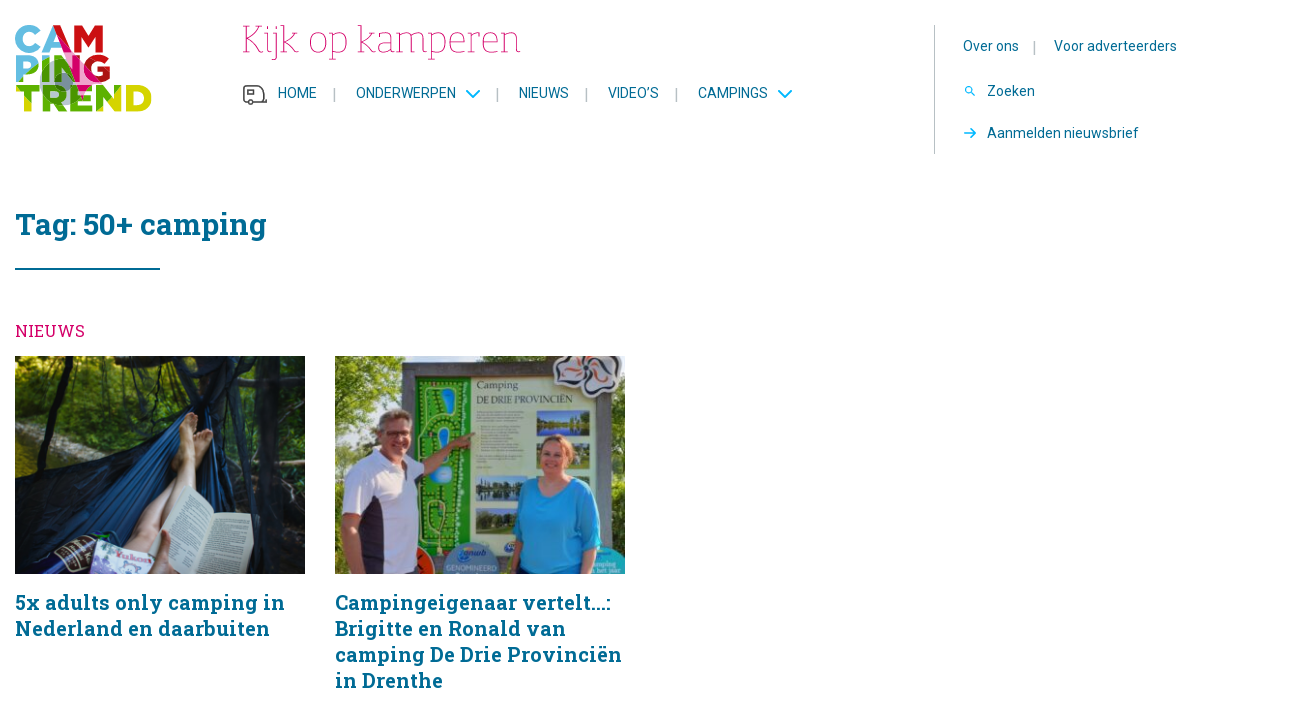

--- FILE ---
content_type: text/html; charset=utf-8
request_url: https://www.google.com/recaptcha/api2/aframe
body_size: 268
content:
<!DOCTYPE HTML><html><head><meta http-equiv="content-type" content="text/html; charset=UTF-8"></head><body><script nonce="BSeZZA4E8QlZRptL7Q1sUg">/** Anti-fraud and anti-abuse applications only. See google.com/recaptcha */ try{var clients={'sodar':'https://pagead2.googlesyndication.com/pagead/sodar?'};window.addEventListener("message",function(a){try{if(a.source===window.parent){var b=JSON.parse(a.data);var c=clients[b['id']];if(c){var d=document.createElement('img');d.src=c+b['params']+'&rc='+(localStorage.getItem("rc::a")?sessionStorage.getItem("rc::b"):"");window.document.body.appendChild(d);sessionStorage.setItem("rc::e",parseInt(sessionStorage.getItem("rc::e")||0)+1);localStorage.setItem("rc::h",'1769984657163');}}}catch(b){}});window.parent.postMessage("_grecaptcha_ready", "*");}catch(b){}</script></body></html>

--- FILE ---
content_type: text/css
request_url: https://www.campingtrend.nl/wp-content/themes/MikanSimonisChild/assets/served-assets/production/sass/app-child.min.css?x17743&ver=1769352869
body_size: 11850
content:
.splide__container{box-sizing:border-box;position:relative}.splide__list{-webkit-backface-visibility:hidden;backface-visibility:hidden;display:flex;height:100%;margin:0!important;padding:0!important;-webkit-transform-style:preserve-3d;transform-style:preserve-3d}.splide.is-initialized:not(.is-active) .splide__list{display:block}.splide__pagination{align-items:center;display:flex;flex-wrap:wrap;justify-content:center;margin:0;pointer-events:none}.splide__pagination li{display:inline-block;line-height:1;list-style-type:none;margin:0;pointer-events:auto}.splide__progress__bar{width:0}.splide{outline:none;position:relative;visibility:hidden}.splide.is-initialized,.splide.is-rendered{visibility:visible}.splide__slide{-webkit-backface-visibility:hidden;backface-visibility:hidden;box-sizing:border-box;flex-shrink:0;list-style-type:none!important;margin:0;outline:none;position:relative}.splide__slide img{vertical-align:bottom}.splide__slider{position:relative}.splide__spinner{-webkit-animation:splide-loading 1s linear infinite;animation:splide-loading 1s linear infinite;border:2px solid #999;border-left-color:transparent;border-radius:50%;bottom:0;display:inline-block;height:20px;left:0;margin:auto;position:absolute;right:0;top:0;width:20px}.splide__track{overflow:hidden;position:relative;z-index:0}@-webkit-keyframes splide-loading{0%{-webkit-transform:rotate(0);transform:rotate(0)}to{-webkit-transform:rotate(1turn);transform:rotate(1turn)}}@keyframes splide-loading{0%{-webkit-transform:rotate(0);transform:rotate(0)}to{-webkit-transform:rotate(1turn);transform:rotate(1turn)}}.splide--draggable>.splide__slider>.splide__track,.splide--draggable>.splide__track{-webkit-user-select:none;-ms-user-select:none;user-select:none}.splide--fade>.splide__slider>.splide__track>.splide__list,.splide--fade>.splide__track>.splide__list{display:block}.splide--fade>.splide__slider>.splide__track>.splide__list>.splide__slide,.splide--fade>.splide__track>.splide__list>.splide__slide{left:0;opacity:0;position:absolute;top:0;z-index:0}.splide--fade>.splide__slider>.splide__track>.splide__list>.splide__slide.is-active,.splide--fade>.splide__track>.splide__list>.splide__slide.is-active{opacity:1;position:relative;z-index:1}.splide--rtl{direction:rtl}.splide--ttb.is-active>.splide__slider>.splide__track>.splide__list,.splide--ttb.is-active>.splide__track>.splide__list{display:block}.splide__arrow{align-items:center;background:#ccc;border:0;border-radius:50%;cursor:pointer;display:flex;height:2em;justify-content:center;opacity:.7;padding:0;position:absolute;top:50%;-webkit-transform:translateY(-50%);transform:translateY(-50%);width:2em;z-index:1}.splide__arrow svg{fill:#000;height:1.2em;width:1.2em}.splide__arrow:hover{opacity:.9}.splide__arrow:focus{outline:none}.splide__arrow--prev{left:1em}.splide__arrow--prev svg{-webkit-transform:scaleX(-1);transform:scaleX(-1)}.splide__arrow--next{right:1em}.splide__pagination{bottom:.5em;left:0;padding:0 1em;position:absolute;right:0;z-index:1}.splide__pagination__page{background:#ccc;border:0;border-radius:50%;display:inline-block;height:8px;margin:3px;opacity:.7;padding:0;transition:-webkit-transform .2s linear;transition:transform .2s linear;transition:transform .2s linear,-webkit-transform .2s linear;width:8px}.splide__pagination__page.is-active{background:#fff;-webkit-transform:scale(1.4);transform:scale(1.4)}.splide__pagination__page:hover{cursor:pointer;opacity:.9}.splide__pagination__page:focus{outline:none}.splide__progress__bar{background:#ccc;height:3px}.splide--nav>.splide__slider>.splide__track>.splide__list>.splide__slide,.splide--nav>.splide__track>.splide__list>.splide__slide{border:3px solid transparent;cursor:pointer}.splide--nav>.splide__slider>.splide__track>.splide__list>.splide__slide.is-active,.splide--nav>.splide__track>.splide__list>.splide__slide.is-active{border:3px solid #000}.splide--nav>.splide__slider>.splide__track>.splide__list>.splide__slide:focus,.splide--nav>.splide__track>.splide__list>.splide__slide:focus{outline:none}.splide--rtl>.splide__arrows .splide__arrow--prev,.splide--rtl>.splide__slider>.splide__track>.splide__arrows .splide__arrow--prev,.splide--rtl>.splide__track>.splide__arrows .splide__arrow--prev{left:auto;right:1em}.splide--rtl>.splide__arrows .splide__arrow--prev svg,.splide--rtl>.splide__slider>.splide__track>.splide__arrows .splide__arrow--prev svg,.splide--rtl>.splide__track>.splide__arrows .splide__arrow--prev svg{-webkit-transform:scaleX(1);transform:scaleX(1)}.splide--rtl>.splide__arrows .splide__arrow--next,.splide--rtl>.splide__slider>.splide__track>.splide__arrows .splide__arrow--next,.splide--rtl>.splide__track>.splide__arrows .splide__arrow--next{left:1em;right:auto}.splide--rtl>.splide__arrows .splide__arrow--next svg,.splide--rtl>.splide__slider>.splide__track>.splide__arrows .splide__arrow--next svg,.splide--rtl>.splide__track>.splide__arrows .splide__arrow--next svg{-webkit-transform:scaleX(-1);transform:scaleX(-1)}.splide--ttb>.splide__arrows .splide__arrow,.splide--ttb>.splide__slider>.splide__track>.splide__arrows .splide__arrow,.splide--ttb>.splide__track>.splide__arrows .splide__arrow{left:50%;-webkit-transform:translate(-50%);transform:translate(-50%)}.splide--ttb>.splide__arrows .splide__arrow--prev,.splide--ttb>.splide__slider>.splide__track>.splide__arrows .splide__arrow--prev,.splide--ttb>.splide__track>.splide__arrows .splide__arrow--prev{top:1em}.splide--ttb>.splide__arrows .splide__arrow--prev svg,.splide--ttb>.splide__slider>.splide__track>.splide__arrows .splide__arrow--prev svg,.splide--ttb>.splide__track>.splide__arrows .splide__arrow--prev svg{-webkit-transform:rotate(-90deg);transform:rotate(-90deg)}.splide--ttb>.splide__arrows .splide__arrow--next,.splide--ttb>.splide__slider>.splide__track>.splide__arrows .splide__arrow--next,.splide--ttb>.splide__track>.splide__arrows .splide__arrow--next{bottom:1em;top:auto}.splide--ttb>.splide__arrows .splide__arrow--next svg,.splide--ttb>.splide__slider>.splide__track>.splide__arrows .splide__arrow--next svg,.splide--ttb>.splide__track>.splide__arrows .splide__arrow--next svg{-webkit-transform:rotate(90deg);transform:rotate(90deg)}.splide--ttb>.splide__pagination,.splide--ttb>.splide__slider>.splide__pagination{bottom:0;display:flex;flex-direction:column;left:auto;padding:1em 0;right:.5em;top:0}html{scroll-behavior:smooth}.container{max-width:1300px}.building-block{padding:25px 0}.image-copyright{background:rgba(0,0,0,.2901960784313726);bottom:0;color:#fff;font-size:13px;padding:5px 10px;position:absolute;right:0;width:auto}body{color:#404040;font-family:Roboto,sans-serif}body .content-area ol,body .content-area ul{float:left;width:100%}body .content-area ol li,body .content-area ul li{margin-bottom:5px}body .content-area ol li a,body .content-area ul li a{border:0;color:#006b95;text-decoration:underline;transition:.4s}body .content-area ol li a:hover,body .content-area ul li a:hover{text-decoration:none}body .product-category-content ol,body .product-category-content ul{float:left;width:100%}.image-copyright,figcaption{display:none}.flexible_content .image-copyright{display:block}[class^=container] .row .column-1-5{width:calc(20% - 30px)}.hidden{border:0;clip:rect(1px,1px,1px,1px);clip-path:inset(0 0 99.9% 99.9%);height:1px;overflow:hidden;padding:0;position:absolute;width:1px}h1{font-size:40px;margin:25px 0}h2.h1{text-transform:unset}h1.page-title{color:#006b95;font-size:30px;font-weight:700;margin:25px 0}.title-bar{background-color:#006b95;height:2px;margin-bottom:25px;width:145px}h2{color:#d40069;float:left;font-size:16px;font-weight:400;margin-bottom:15px;text-transform:uppercase;width:100%}h1,h2,h3,h4,h5{font-family:Roboto Slab,serif}main#main.fixed{margin-top:142px}.mobile-menu-fixed{display:none;height:100%;position:fixed;width:100%;z-index:99998}.mobile-menu-fixed .mobile-menu-cover{background:#fff;float:left;height:100%;overflow:scroll;width:100%}.mobile-menu-fixed .mobile-menu-cover span.close{background:#f5f7f8;border-bottom:2px solid #e6e9ea;border-right:1px solid #e6e9ea;cursor:pointer;display:block;float:left;height:45px;position:relative;width:45px}.mobile-menu-fixed .mobile-menu-cover span.close svg{height:23px;left:12px;position:absolute;top:12px;width:23px}.mobile-menu-fixed .mobile-menu-cover span.close svg path{fill:#00b8ff}.mobile-menu-fixed .mobile-menu-cover span.heading{background:#f5f7f8;border-bottom:2px solid #e6e9ea;float:left;font-size:19px;font-weight:700;margin-bottom:0;padding:9px 15px;width:calc(100% - 45px)}.mobile-menu-fixed ul{margin:0;padding:0}.mobile-menu-fixed ul li{float:left;list-style:none;width:100%}.mobile-menu-fixed ul li.menu-item-has-children>a:after{content:"\f054";float:right;font-family:Font Awesome\ 5 Free,sans-serif;font-weight:900;padding:3px 0}.mobile-menu-fixed ul li a{border-bottom:1px solid #e6e9ea;color:#404040;float:left;font-size:14px;padding:10px;width:100%}.mobile-menu-fixed ul li ul.sub-menu{display:none}.mobile-menu-fixed ul li ul.sub-menu li a{padding-left:25px}header#header{background:#fff;padding:25px 0;z-index:10}header#header .header-cover-mobile{display:none}header#header span.cart-contents-count{background:#367400;border-radius:100%;color:#fff;margin-left:5px;padding:1px 6px}header#header.fixed{box-shadow:0 0 1px 0 #000;position:fixed}header#header.fixed .payoff,header#header.fixed ul#menu-top-menu{display:none}header#header.fixed .logo img{max-height:50px}header#header.fixed .menu{margin-top:5px}header#header .logo img{max-height:90px;width:auto}header#header .payoff{max-width:280px}header#header .menu{margin-top:15px}header#header .menu ul{margin:0;padding:0}header#header .menu ul li{display:inline-block;list-style:none;vertical-align:top}header#header .menu ul li.home a:before{background-image:url(../../../general-assets/images/icon-caravan.svg);background-repeat:no-repeat;background-size:contain;content:" ";display:inline-block;float:left;height:20px;margin-right:10px;width:25px}header#header .menu ul li a{color:#006b95;float:left;font-size:14px;padding:10px;text-transform:uppercase}header#header .menu ul li a:hover{color:#404040}header#header .menu ul li .separator{color:#b7c0c4;float:left;line-height:1.3;margin:10px 5px}header#header .menu ul li.current-menu-item a,header#header .menu ul li.current-menu-parent a{color:#404040}header#header .menu ul li:first-child a{padding-left:0}header#header .menu ul li:last-child .separator{display:none}header#header .menu ul li ul.sub-menu{display:none}header#header .menu ul li.menu-item-has-children{transition:.4s}header#header .menu ul li.menu-item-has-children>a{transition:.4s}header#header .menu ul li.menu-item-has-children>a:after{background-color:#00b8ff;content:" ";float:right;height:18px;margin-left:10px;-webkit-mask-image:url(../../../general-assets/images/icon-arrow-down.svg);mask-image:url(../../../general-assets/images/icon-arrow-down.svg);-webkit-mask-position:center;mask-position:center;-webkit-mask-repeat:no-repeat;mask-repeat:no-repeat;-webkit-mask-size:contain;mask-size:contain;padding:0 7px}header#header .menu ul li.menu-item-has-children:hover>a{background:#367400;border-radius:5px 5px 0 0;color:#fff}header#header .menu ul li.menu-item-has-children:hover>a:after{background-color:#d5d400;-webkit-transform:rotate(180deg);transform:rotate(180deg)}header#header .menu ul li.menu-item-has-children:hover>ul.sub-menu{background:#367400;border-radius:0 0 5px 5px;display:block;min-width:145.13px;padding-bottom:5px;position:absolute;top:38px}header#header .menu ul li.menu-item-has-children:hover>ul.sub-menu li{display:block}header#header .menu ul li.menu-item-has-children:hover>ul.sub-menu li span.separator{display:none}header#header .menu ul li.menu-item-has-children:hover>ul.sub-menu li a{color:#fff;padding:10px;text-transform:none;transition:.4s;width:100%}header#header .menu ul li.menu-item-has-children:hover>ul.sub-menu li a:hover{background:#fff;color:#367400}header#header .menu ul li.menu-item-has-children:hover>ul.sub-menu li.current-menu-item a{background:#fff;color:#367400}header#header .menu-cover{border-left:1px solid #b7c0c4;padding-left:15px}header#header .menu-cover ul{margin:0;padding:0}header#header .menu-cover ul li{display:inline-block;list-style:none;vertical-align:top}header#header .menu-cover ul li.search a:before{background-color:#00b8ff;content:" ";display:inline-block;margin-right:10px;-webkit-mask-image:url(../../../general-assets/images/icon-search.svg);mask-image:url(../../../general-assets/images/icon-search.svg);-webkit-mask-position:center;mask-position:center;-webkit-mask-repeat:no-repeat;mask-repeat:no-repeat;-webkit-mask-size:contain;mask-size:contain;padding:5px 7px}header#header .menu-cover ul li.cta a:before{background-color:#00b8ff;content:" ";display:inline-block;margin-right:10px;-webkit-mask-image:url(../../../general-assets/images/icon-arrow.svg);mask-image:url(../../../general-assets/images/icon-arrow.svg);-webkit-mask-position:center;mask-position:center;-webkit-mask-repeat:no-repeat;mask-repeat:no-repeat;-webkit-mask-size:contain;mask-size:contain;padding:5px 7px}header#header .menu-cover ul li a{color:#006b95;float:left;font-size:14px;padding:13px}header#header .menu-cover ul li a:hover{color:#404040}header#header .menu-cover ul li .separator{color:#b7c0c4;float:left;margin:13px 0}header#header .menu-cover ul li.current-menu-item a{color:#404040}header#header .menu-cover ul li:last-child .separator{display:none}@media only screen and (max-width:1275px){header#header.fixed{padding:15px 0}header#header.fixed .logo img{max-height:65px}header#header.fixed [class^=container] .row .column-12-4{width:calc(33.33333% - 30px)}header#header.fixed .header-cover{display:none}header#header.fixed .logo img{float:unset;margin:0 auto}header#header.fixed .header-cover-mobile{display:block}header#header.fixed .header-cover-mobile a.hamburger-box,header#header.fixed .header-cover-mobile a.search-box{border:1px solid #e6e9ea;border-radius:5px;float:left;max-width:150px;padding:8px 10px;width:100%}header#header.fixed .header-cover-mobile a.hamburger-box span,header#header.fixed .header-cover-mobile a.search-box span{color:#006b95;float:left;font-size:14px;margin-top:3px;text-align:center;text-transform:uppercase;width:100%}header#header.fixed .header-cover-mobile a.hamburger-box .hamburger-cover{float:unset;height:25px;margin:0 auto;text-align:center;width:20px}header#header.fixed .header-cover-mobile a.hamburger-box .hamburger-cover .hamburger-inner,header#header.fixed .header-cover-mobile a.hamburger-box .hamburger-cover .hamburger-inner:after,header#header.fixed .header-cover-mobile a.hamburger-box .hamburger-cover .hamburger-inner:before{background-color:#00b8ff;content:" ";height:2px;position:absolute;width:100%}header#header.fixed .header-cover-mobile a.hamburger-box .hamburger-cover .hamburger-inner{height:2px;margin-top:12px}header#header.fixed .header-cover-mobile a.hamburger-box .hamburger-cover .hamburger-inner:after,header#header.fixed .header-cover-mobile a.hamburger-box .hamburger-cover .hamburger-inner:before{content:"";display:block}header#header.fixed .header-cover-mobile a.hamburger-box .hamburger-cover .hamburger-inner:after{bottom:-6px}header#header.fixed .header-cover-mobile a.hamburger-box .hamburger-cover .hamburger-inner:before{bottom:6px}header#header.fixed .header-cover-mobile a.search-box{float:right}header#header.fixed .header-cover-mobile a.search-box:before{background-image:url(../../../general-assets/images/icon-search.svg);background-position:50%;background-repeat:no-repeat;background-size:contain;content:" ";display:inline-block;float:unset;margin:2px auto 3px;padding:10px 0;text-align:center;vertical-align:top;width:100%}main#main.fixed{margin-top:95px}}footer#footer .footer-top .content-cover{padding:30px 0}footer#footer .footer-top .content-cover .logo-cover{float:unset;margin:0 auto;max-width:150px}footer#footer .footer-top .content-cover .menu-area{width:25%}footer#footer .footer-top .content-cover .menu-area ul{display:inline-block;margin:0;padding:0}footer#footer .footer-top .content-cover .menu-area ul li{display:inline-block;float:left;list-style:none;margin-bottom:10px;vertical-align:top;width:100%}footer#footer .footer-top .content-cover .menu-area ul li a{color:#006b95;float:left;font-size:14px}footer#footer .footer-top .content-cover .menu-area ul li a:hover{color:#404040}footer#footer .footer-top .content-cover .menu-area ul li.current-menu-item a{color:#404040}footer#footer .footer-top .content-cover h3{color:#d40069;float:left;font-family:Roboto,sans-serif;font-size:12px;font-weight:400;margin-bottom:15px;text-transform:uppercase;width:100%}footer#footer .footer-top a.social-icon{background-size:contain;float:left;height:30px;margin-right:30px;-webkit-mask-position:center;mask-position:center;-webkit-mask-repeat:no-repeat;mask-repeat:no-repeat;padding:0 15px;transition:.4s;vertical-align:top;width:30px}footer#footer .footer-top a.social-icon.facebook{background-color:#006b95;-webkit-mask-image:url(../../../general-assets/images/icon-footer-facebook.svg);mask-image:url(../../../general-assets/images/icon-footer-facebook.svg)}footer#footer .footer-top a.social-icon.twitter{background-color:#00b8ff;-webkit-mask-image:url(../../../general-assets/images/icon-footer-twitter.svg);mask-image:url(../../../general-assets/images/icon-footer-twitter.svg)}footer#footer .footer-top a.social-icon.pinterest{background-color:#367400;-webkit-mask-image:url(../../../general-assets/images/icon-footer-pinterest.svg);mask-image:url(../../../general-assets/images/icon-footer-pinterest.svg)}footer#footer .footer-top a.social-icon.youtube{background-color:#cb1012;-webkit-mask-image:url(../../../general-assets/images/icon-footer-youtube.svg);mask-image:url(../../../general-assets/images/icon-footer-youtube.svg)}footer#footer .footer-top a.social-icon.instagram{background-color:#d40069;-webkit-mask-image:url(../../../general-assets/images/icon-footer-instagram.svg);mask-image:url(../../../general-assets/images/icon-footer-instagram.svg)}footer#footer .footer-top a.social-icon:hover{background-color:#404040}footer#footer .footer-top .call-to-action a.mail{color:#006b95;font-size:19px;font-weight:700;text-transform:uppercase;transition:.4s}footer#footer .footer-top .call-to-action a.mail:before{background-image:url(../../../general-assets/images/icon-footer-mail.svg);background-position:50%;background-repeat:no-repeat;background-size:contain;content:" ";height:30px;margin-right:15px;padding:0 15px;transition:.4s;vertical-align:top;width:30px}footer#footer .footer-top .call-to-action a.mail:hover{color:#404040}footer#footer .footer-bottom{padding:30px 0 60px}footer#footer .footer-bottom .copyright-menu{margin-top:-3px;position:absolute;text-align:center;top:50%;-webkit-transform:translateY(-50%);transform:translateY(-50%)}footer#footer .footer-bottom .copyright-menu ul{background:#fff;display:inline-block;margin:0;padding:0 15px 0 30px}footer#footer .footer-bottom .copyright-menu ul li{display:inline-block;list-style:none;vertical-align:top}footer#footer .footer-bottom .copyright-menu ul li a{color:#006b95;float:left;font-size:14px;padding:10px}footer#footer .footer-bottom .copyright-menu ul li a:hover{color:#404040}footer#footer .footer-bottom .copyright-menu ul li .separator{color:#b7c0c4;float:left;line-height:1.3;margin:10px}footer#footer .footer-bottom .copyright-menu ul li.current-menu-item a{color:#404040}footer#footer .footer-bottom .copyright-menu ul li:last-child .separator{display:none}footer#footer .footer-bottom .copyright-menu .copyright-text{background:#fff;color:#798d95;display:inline-block;float:unset;font-size:14px;margin:10px 0;padding:0 30px 0 15px;width:auto}footer#footer .pop-up-blueprint{display:none}footer#footer .pop-up-blueprint.active{bottom:0;display:block;left:0;position:fixed;right:0;top:0;z-index:11}footer#footer .pop-up-blueprint.active .image-cover{height:100%}footer#footer .pop-up-blueprint.active .image-cover picture{left:50%;max-width:750px;padding:30px;position:absolute;top:50%;-webkit-transform:translate(-50%,-50%);transform:translate(-50%,-50%)}footer#footer .pop-up-blueprint.active .image-cover picture img{margin:0 auto;max-height:750px;max-width:100%;width:auto}footer#footer .pop-up-blueprint.active a.close{background-image:url(../../../general-assets/images/icon-overlay-close.svg);background-position:50%;background-repeat:no-repeat;background-size:contain;content:" ";height:16px;padding:20px;position:absolute;right:50px;top:50px;-webkit-transform:scale(.8);transform:scale(.8);transition:.4s;width:16px}footer#footer .pop-up-blueprint.active a.close:hover{-webkit-transform:scale(1);transform:scale(1)}footer#footer .pop-up-blueprint.active .pop-up-bg{background:#141414;bottom:0;left:0;opacity:.9;position:absolute;right:0;top:0}@media only screen and (max-width:1000px){footer#footer .footer-top .content-cover{padding:30px 0 60px}footer#footer .footer-top .content-cover .column-12-3{width:calc(100% - 30px)}footer#footer .footer-top .content-cover .menu-area{margin-top:30px}}@media only screen and (max-width:768px){footer#footer .footer-top .social-media{margin-top:30px;text-align:center}footer#footer .footer-top .social-media .social-media-cover{display:inline-block;float:unset;width:auto}footer#footer .footer-top .social-media a.social-icon{margin-right:20px}footer#footer .footer-top .call-to-action{margin-top:30px;text-align:center}footer#footer .footer-top .call-to-action a.mail{font-size:14px}footer#footer .footer-top .call-to-action a.mail:before{margin-right:5px}}@media only screen and (max-width:750px){footer#footer .footer-top .content-cover .menu-area{width:50%}footer#footer .footer-top .content-cover .row .column-12-12{display:flex;flex-wrap:wrap}footer#footer .pop-up-blueprint.active a.close{right:20px;top:20px}footer#footer .pop-up-blueprint.active .image-cover picture img{max-height:550px}}@media only screen and (max-width:550px){footer#footer .footer-top .call-to-action a.mail:before{display:none}footer#footer .footer-bottom{padding:30px 0 40px}footer#footer .footer-bottom .copyright-menu ul{background:unset;padding:0}footer#footer .pop-up-blueprint.active .image-cover picture img{max-height:450px}}#CybotCookiebotDialog,#CybotCookiebotDialog div,#CybotCookiebotDialog footer,#CybotCookiebotDialog header,#CybotCookiebotDialog main,#CybotCookiebotDialog section{float:none;width:inherit;vertical-align:baseline}img.CybotExternalLinkArrow{width:auto}#CybotCookiebotDialog.CybotEdge #CybotCookiebotDialogBodyEdgeMoreDetails{width:calc(100% - 2rem)!important}#CybotCookiebotDialog.CybotEdge #CybotCookiebotDialogBodyContent{width:100%}.CybotCookiebotFader.CybotCookiebotDialogActive{background:unset!important}li.CookieCard strong{word-break:break-all}#CookiebotWidget{display:none}.default .CookieDeclaration a{border-bottom:1px solid #242d2a;color:#242d2a;transition:border-color .4s ease-in-out}.default .CookieDeclaration a:hover{border-color:transparent}.default .CookieDeclaration #CookieDeclarationChangeConsent{margin:15px 0}.default .CookieDeclaration .CookieDeclarationType{overflow:hidden}.default .CookieDeclaration table{overflow:scroll;display:block;padding-bottom:25px;margin-bottom:10px;font-size:14px}.default .CookieDeclaration table col:first-child{width:150px!important}.default .CookieDeclaration table col:nth-child(2){width:200px!important}.default .CookieDeclaration table col:nth-child(3){width:auto!important;min-width:500px}.default .CookieDeclaration table col:nth-child(4){width:125px!important}.default .CookieDeclaration table col:nth-child(5){width:125px!important}section{padding:25px 0}section:first-child{background-color:#f5f7f8}.flexible_content section:first-child{background:unset}.default-content.padding{padding:25px 0}.section-first{background-color:#f5f7f8;padding:25px 0}.content-cover.intro{margin-bottom:25px}.content-cover ul{margin:10px 0 0}.content-cover ul li{margin-bottom:10px}.content-cover p{line-height:1.6;margin-bottom:25px}.content-cover p:last-child{margin-bottom:0}.content-cover p a{border:0;color:#006b95;text-decoration:underline;transition:.4s}.content-cover p a:hover{text-decoration:none}@media only screen and (max-width:1000px){section.recent-home{padding-top:0}section.recent-home [class^=container] .row .column-12-5,section.recent-home [class^=container] .row .column-12-7{width:calc(100% - 30px)}section.recent-home [class^=container] .row .column-12-7{margin:0;width:100%}section.recent-home [class^=container] .row .column-12-7 h2{display:none}section.recent-home .recent{margin-bottom:30px}section.recent-home .recent article.news h1,section.recent-home .recent article.news h2.h1{font-size:20px}section.recent-home .recent article.news .content{padding:15px}}@media only screen and (max-width:500px){section.recent-home .most-read article.news picture{width:80px}section.recent-home .most-read article.news .content{padding-left:15px;width:calc(100% - 80px)}}section.cta{margin:25px 0;padding:60px 0}section.cta:after,section.cta:before{bottom:0;content:" ";left:0;-webkit-mask-image:url(../../../general-assets/images/cta-bg.svg);mask-image:url(../../../general-assets/images/cta-bg.svg);-webkit-mask-position:right;mask-position:right;-webkit-mask-repeat:no-repeat;mask-repeat:no-repeat;-webkit-mask-size:cover;mask-size:cover;min-width:calc(50% - 500px);position:absolute;top:0}section.cta:after{left:unset;-webkit-mask-position:left;mask-position:left;right:0}section.cta.no-margin{margin:0}section.cta.green{background-color:#367400}section.cta.green:after,section.cta.green:before{background-color:#d5d400}section.cta.green .button-cover a.button{background-color:#00b8ff;border-color:#00b8ff}section.cta.green .button-cover a.button:hover{background-color:#d5d400;border-color:#d5d400;color:#404040}section.cta.pink{background-color:#d40069}section.cta.pink:after,section.cta.pink:before{background-color:#f4b5d0}section.cta.pink .button-cover a.button{background-color:#006b95;border-color:#006b95}section.cta.pink .button-cover a.button:hover{background-color:#f4b5d0;border-color:#f4b5d0;color:#404040}section.cta.blue{background-color:#006b95}section.cta.blue:after,section.cta.blue:before{background-color:#5ec5ed}section.cta.blue .button-cover a.button{background-color:#d40069;border-color:#d40069}section.cta.blue .button-cover a.button:hover{background-color:#5ec5ed;border-color:#5ec5ed;color:#404040}section.cta .cta-cover{float:unset;margin:0 auto;max-width:65%}section.cta .cta-cover h2{color:#fff;font-size:26px;font-weight:700;text-align:center}section.cta .cta-cover p{color:#fff;line-height:2;text-align:center}section.cta .cta-cover .button-cover a.button{color:#fff;font-size:15px;font-weight:700;margin-top:25px;text-transform:uppercase}section.cta .cta-cover .button-cover a.button:before{content:unset}@media only screen and (max-width:650px){section.cta .cta-cover{max-width:unset}}.most-read-sidebar article.news{display:flex}article.news{margin-bottom:30px;vertical-align:top;position:relative}article.news:hover h2.h1{color:#00b8ff}article.news:hover .border{width:50%!important}article.news:hover .play-button:before{border:5px solid #fff}article.news a.link-cover{position:absolute;inset:0;font-size:0;text-indent:-999rem;overflow:hidden;white-space:nowrap;z-index:1}article.news h2.h1{color:#006b95;font-size:20px;font-weight:700;margin:15px 0;transition:.4s}article.news .border{height:2px;margin-bottom:15px;transition:.4s}article.news span.link{color:#fff;float:right;transition:.4s}article.news span.link:before{background-color:#d5d400;content:" ";display:inline-block;height:16px;margin-right:10px;-webkit-mask-image:url(../../../general-assets/images/icon-arrow.svg);mask-image:url(../../../general-assets/images/icon-arrow.svg);-webkit-mask-position:center;mask-position:center;-webkit-mask-repeat:no-repeat;mask-repeat:no-repeat;-webkit-mask-size:contain;mask-size:contain;padding:0 8px;transition:.4s;width:16px}article.news .play-button{display:inline-block;left:50%;margin:0 auto;position:absolute;text-align:center;top:50%;-webkit-transform:translate(-50%,-50%);transform:translate(-50%,-50%);width:auto;z-index:1}article.news .play-button:before{background-color:#fff;background-image:url(../../../general-assets/images/icon-youtube-play.svg);background-position:50%;background-repeat:no-repeat;background-size:contain;border:10px solid #fff;border-radius:100%;content:" ";padding:4px 15px;transition:.4s}article.news a.category{color:#00b8ff;font-size:14px;text-transform:uppercase;transition:.4s}article.news a.category:hover{text-decoration:underline}article.news span.diff{bottom:20px;font-size:14px;font-weight:300;left:20px;position:absolute}article.news.video{background-color:#f5f7f8;transition:.4s}article.news.video:hover{background-color:#d5d400}article.news.video:hover h2.h1{color:#404040}article.news.video .content{margin:0 20px;width:calc(100% - 40px)}.flex-row{margin-top:-15px}.flex-row article.news{margin:15px;padding-bottom:35px;position:relative;width:calc(25% - 30px)}.flex-row article.news .border-cover{bottom:28px;position:absolute}.flex-row article.news .border-cover .border{background-color:#006b95;height:1px;margin-bottom:0;width:75%}.flex-row article.news a.link-cover{position:absolute;inset:0;font-size:0;text-indent:-999rem;overflow:hidden;white-space:nowrap;z-index:1}.flex-row article.news span a.category{bottom:15px;left:0;position:absolute;z-index:2}.link-cover-short{margin:5px 0}.link-cover-short a.article-short{color:#006b95;transition:color .4s ease-in-out}.link-cover-short a.article-short:hover{color:#404040}.subjects article.news h2.h1{font-size:16px}.subjects article.news span a.category{bottom:0}.recent article.news{background-color:#367400;margin:0;transition:.9s}.recent article.news:hover{background-color:#d5d400}.recent article.news:hover a.category,.recent article.news:hover h2.h1{color:#404040}.recent article.news:hover .border{background-color:#404040;width:50%!important}.recent article.news:hover span.link{color:#404040}.recent article.news:hover span.link:before{background-color:#404040;margin-right:5px}.recent article.news h2.h1{color:#fff;font-size:26px;margin-top:0}.recent article.news .border{background-color:#fff;width:145px}.recent article.news .content{padding:25px 30px}.recent article.news a.category{color:#d5d400}.most-read article.news{margin:0 0 15px;display:flex;position:relative}.most-read article.news h2.h1{margin-top:0}.most-read article.news picture{width:195px}.most-read article.news .content{padding-left:20px;width:calc(100% - 195px)}.most-read article.news .border{background-color:#006b95;width:105px}.most-read article.news a.link-cover{position:absolute;inset:0;font-size:0;text-indent:-999rem;overflow:hidden;white-space:nowrap;z-index:1}@media only screen and (max-width:1000px){.flex-row article.news.video{width:calc(50% - 30px)!important}}@media only screen and (max-width:850px){.flex-row .ads-cover,.flex-row article.news{width:calc(33.333% - 30px)!important}}@media only screen and (max-width:780px){.flex-row .ads-cover,.flex-row article.news{width:calc(33.333% - 30px)!important}section.featured-cat [class^=container] .row .column-12-3{width:calc(100% - 30px)}section.featured-cat article.news{display:flex;align-items:center}section.featured-cat article.news h2.h1{font-size:16px;margin:0}section.featured-cat article.news picture{width:80px}section.featured-cat article.news .content{padding-left:15px;width:calc(100% - 80px)}}@media only screen and (max-width:500px){article.news h2.h1{font-size:16px}.flex-row .ads-cover,.flex-row article.news,.flex-row article.news.video{width:calc(100% - 30px)!important}.flex-row article.news.video{background:unset}.flex-row article.news.video h2.h1{margin-bottom:5px}.flex-row article.news.video span.diff{bottom:unset;float:right;left:unset;padding-left:15px;position:relative;width:75%}.flex-row article.news.video .play-button:before{border:5px solid #fff;padding:0 10px}.flex-row article.news.video .content{margin:0;width:75%}.flex-row article.news.video .image-cover{width:25%}.flex-row article.news.video .image-cover .image-cover{width:100%}.flex-row article.news{padding-bottom:0}.flex-row article.news .border-cover{display:none}.flex-row article.news .image-cover{width:80px}.flex-row article.news .content,.flex-row article.news span a.category{padding-left:15px;width:calc(100% - 80px)}.flex-row article.news span a.category{float:right;position:relative}.flex-row article.news h1,.flex-row article.news h2.h1{margin-top:0}article.news a.category{font-size:12px}article.news span.link{display:none}}section.subjects .flex-row article.news{width:calc(16.66667% - 30px)}section.author-single{background:#fff;border-radius:8px;box-shadow:0 0 24px 0 hsla(0,0%,76.5%,.6392156862745098);margin-bottom:10px;margin-top:30px;padding:30px;transition:.4s}section.author-single.small{cursor:pointer}section.author-single.small:hover{background-color:#b7c0c4}section.author-single .image-cover{height:130px;width:130px}section.author-single .image-cover img{border:7px solid #fff;border-radius:100%;box-shadow:-4px 4px 25px -8px #c3c3c3;float:left}section.author-single .content{padding-left:30px;width:calc(100% - 130px)}section.author-single .content h2{color:#006b95;font-size:26px;font-weight:700;margin-bottom:0;text-transform:unset}section.author-single .content small{color:#404040;font-size:14px;font-weight:lighter}section.author-single .content h3{color:#d40069;font-family:Roboto,sans-serif;font-size:16px;font-weight:400;margin-top:30px;text-transform:uppercase}section.author-single .content p{line-height:1.6}section.author-single p.small-content{float:left;font-size:16px;font-style:italic;font-weight:700;margin-top:25px;width:100%}section.author-single a.link-cover{position:absolute;inset:0;font-size:0;text-indent:-999rem;overflow:hidden;white-space:nowrap;z-index:1}@media only screen and (max-width:650px){section.author-single p.small-content{margin-top:0;text-align:center}section.author-single .image-cover{height:auto;width:100%}section.author-single .image-cover picture{float:unset;height:130px;margin:0 auto;width:130px}section.author-single .content{padding:0;width:100%}section.author-single .content h2{text-align:center}section.author-single .content small{float:left;margin-bottom:30px;text-align:center;width:100%}}h1.page-title span.searchword-result{color:#d40069}.single-news .author{padding:25px 0}.single-news .heading-cover .image-copyright{display:inline-block}.single-news .heading-single{padding:25px 0}.single-news .heading-single iframe{height:675px;max-width:100%;width:100%}.single-news .heading-single a.category{border-right:1px solid #b7c0c4;color:#00b8ff;float:left;font-size:14px;margin-bottom:15px;padding:0 15px;text-transform:uppercase;transition:.4s}.single-news .heading-single a.category:first-child{padding-left:0}.single-news .heading-single a.category:last-child{border:0;padding-right:0}.single-news .heading-single a.category:hover{color:#404040}.single-news .heading-single .date-author .author,.single-news .heading-single .date-author time{color:#404040;float:right;width:auto}.single-news .heading-single .date-author time{border-right:1px solid #b7c0c4;padding-right:15px}.single-news .heading-single .date-author time:before{background-color:#404040;content:" ";display:inline-block;margin-right:10px;-webkit-mask-image:url(../../../general-assets/images/icon-calendar.svg);mask-image:url(../../../general-assets/images/icon-calendar.svg);-webkit-mask-position:center;mask-position:center;-webkit-mask-repeat:no-repeat;mask-repeat:no-repeat;-webkit-mask-size:contain;mask-size:contain;padding:8px 7px}.single-news .heading-single .date-author .author{padding:0 0 0 15px}.single-news .heading-single p.intro{color:#404040;font-size:23px;margin-top:50px}.single-news .ctas .button{margin:0 15px 15px 0}.single-news section.read-more a{color:#006b95;font-size:20px}.single-news section.read-more .next.both{width:50%}.single-news section.read-more .next a{float:right;text-align:right}.single-news section.read-more .next a strong{float:right;margin-right:35px}.single-news section.read-more .next a:after{background-color:#00b8ff;content:" ";height:16px;-webkit-mask-image:url(../../../general-assets/images/icon-arrow.svg);mask-image:url(../../../general-assets/images/icon-arrow.svg);-webkit-mask-position:center;mask-position:center;-webkit-mask-repeat:no-repeat;mask-repeat:no-repeat;-webkit-mask-size:contain;mask-size:contain;padding:0 8px;position:absolute;right:0;top:50%;-webkit-transform:translateY(-50%);transform:translateY(-50%);transition:.4s;width:16px}.single-news section.read-more .next a:hover:after{right:5px}.single-news section.read-more .prev.both{width:50%}.single-news section.read-more .prev a{float:left;text-align:left}.single-news section.read-more .prev a strong{float:left;margin-left:35px}.single-news section.read-more .prev a:after{background-color:#00b8ff;content:" ";height:16px;left:0;-webkit-mask-image:url(../../../general-assets/images/icon-arrow.svg);mask-image:url(../../../general-assets/images/icon-arrow.svg);-webkit-mask-position:center;mask-position:center;-webkit-mask-repeat:no-repeat;mask-repeat:no-repeat;-webkit-mask-size:contain;mask-size:contain;padding:0 8px;position:absolute;top:50%;-webkit-transform:translateY(-50%) rotate(180deg);transform:translateY(-50%) rotate(180deg);transition:.4s;width:16px}.single-news section.read-more .prev a:hover:after{left:5px}.single-news .tags-cover{padding:25px 0}.single-news .tags-cover a.tag{border:1px solid #b7c0c4;border-radius:5px;color:#798d95;float:left;margin:0 10px 10px 0;padding:5px 10px;transition:.4s}.single-news .tags-cover a.tag:hover{border-color:#798d95;color:#404040}.single-news section.specifications-cover .specification-cover{background-color:#f5f7f8;border-radius:5px;padding:50px}.single-news section.specifications-cover .specification-cover .content-cover.image{width:calc(100% - 300px)}.single-news section.specifications-cover a.blueprint{background:#fff;border:1px solid #e6e9ea;border-radius:0 5px 5px 0;float:right;margin:-50px -50px -50px 0;padding:50px;width:300px}.single-news section.specifications-cover a.blueprint .b_pop-up{background-image:url(../../../general-assets/images/icon-zoom-diap.svg);background-position:50%;background-repeat:no-repeat;background-size:contain;bottom:15px;content:" ";padding:20px;position:absolute;right:15px;-webkit-transform:scale(.8);transform:scale(.8);transition:.4s;width:auto}.single-news section.specifications-cover a.blueprint:hover .b_pop-up{-webkit-transform:scale(1);transform:scale(1)}.single-news section.specifications-cover h2{color:#404040;margin-bottom:30px;text-align:center}.single-news section.specifications-cover h2 span.pink{color:#d40069;margin-right:10px;padding-right:10px}.single-news section.specifications-cover .specification{margin-bottom:20px}.single-news section.specifications-cover .specification span{float:left;width:calc(50% - 10px)}.single-news section.specifications-cover .specification span.name{margin-right:10px;text-align:right}.single-news section.specifications-cover .specification span.value{font-weight:700;margin-left:10px}.single-news section.camping-specs-cover .specification-cover{background-color:#f5f7f8;border-radius:5px 5px 0 0;padding:50px}.single-news section.camping-specs-cover .specification-cover .content-cover.image{width:calc(100% - 300px)}.single-news section.camping-specs-cover img{border-radius:0 0 5px 5px}.single-news section.camping-specs-cover h2{color:#404040;margin-bottom:30px}.single-news section.camping-specs-cover h2 span.pink{color:#d40069;margin-right:10px;padding-right:10px}.single-news section.camping-specs-cover .specification{margin-bottom:20px}.single-news section.camping-specs-cover .specification span{float:left;width:calc(30% - 10px)}.single-news section.camping-specs-cover .specification span.name{margin-right:10px;text-align:right}.single-news section.camping-specs-cover .specification span.value{font-weight:700;margin-left:10px;width:calc(70% - 10px)}@media only screen and (max-width:1350px){.single-news [class^=container] .row .column-12-9{margin:0;width:100%}.single-news [class^=container] .row .column-12-3{width:calc(100% - 30px)}.single-news .heading-single{padding:0 0 25px}.single-news .heading-single .column-12-12.mobile-full{margin:0;width:100%}.single-news .heading-single iframe{height:500px}}@media only screen and (max-width:768px){.date-author{margin-top:20px;width:auto}.single-news .heading-single p.intro{font-size:20px}.single-news .heading-single iframe{height:425px}}@media only screen and (max-width:700px){.single-news section.camping-specs-cover h2,.single-news section.specifications-cover h2{text-align:left}.single-news section.camping-specs-cover h2 span.pink,.single-news section.specifications-cover h2 span.pink{float:left;margin:0 0 5px;padding:0;width:100%}.single-news section.camping-specs-cover .specification-cover,.single-news section.specifications-cover .specification-cover{padding:0}.single-news section.camping-specs-cover .specification-cover .content-cover,.single-news section.camping-specs-cover .specification-cover .content-cover.image,.single-news section.specifications-cover .specification-cover .content-cover,.single-news section.specifications-cover .specification-cover .content-cover.image{padding:20px 20px 0;width:100%}.single-news section.camping-specs-cover .specification span,.single-news section.camping-specs-cover .specification span.name,.single-news section.camping-specs-cover .specification span.value,.single-news section.specifications-cover .specification span,.single-news section.specifications-cover .specification span.name,.single-news section.specifications-cover .specification span.value{margin:0 0 5px;text-align:left;width:100%}.single-news section.camping-specs-cover a.blueprint,.single-news section.specifications-cover a.blueprint{border-radius:0 0 5px 5px;margin:0;position:relative;width:100%}}@media only screen and (max-width:600px){.splite-product-gallery #thumbnail-slider li:before{height:30px;width:30px}.ctas .button-cover a.button{font-size:14px;padding:10px 20px}.single-news section.read-more .prev.both{border-bottom:1px solid #b7c0c4;margin-bottom:15px;padding-bottom:15px}.single-news section.read-more .next,.single-news section.read-more .next.both,.single-news section.read-more .prev,.single-news section.read-more .prev.both{width:100%}.single-news section.read-more .next.both a,.single-news section.read-more .next a,.single-news section.read-more .prev.both a,.single-news section.read-more .prev a{float:left;text-align:left}.single-news section.read-more .next.both a strong,.single-news section.read-more .next a strong,.single-news section.read-more .prev.both a strong,.single-news section.read-more .prev a strong{margin:0}.single-news section.read-more .next.both a:after,.single-news section.read-more .next.both a:before,.single-news section.read-more .next a:after,.single-news section.read-more .next a:before,.single-news section.read-more .prev.both a:after,.single-news section.read-more .prev.both a:before,.single-news section.read-more .prev a:after,.single-news section.read-more .prev a:before{content:unset}}@media only screen and (max-width:550px){.date-author{margin-top:20px;width:auto}.single-news .heading-single iframe{height:325px}}@media only screen and (max-width:450px){.date-author{margin-top:20px;width:auto}.single-news .heading-single iframe{height:275px}}.woocommerce-message{display:none!important}.woocommerce-error{background-color:#fff}section.woocommerce.payment-pages table.shop_table{background:#fff}section.woocommerce.payment-pages form.woocommerce-cart-form table{background:#fff;border:1px solid #00b8ff;width:100%}section.woocommerce.payment-pages form.woocommerce-cart-form table thead{background:#00b8ff}section.woocommerce.payment-pages form.woocommerce-cart-form table thead th{border:0}section.woocommerce.payment-pages form.woocommerce-cart-form table thead th.product-name{text-align:left}section.woocommerce.payment-pages form.woocommerce-cart-form table .coupon{display:none}section.woocommerce.payment-pages form.woocommerce-cart-form table tbody tr td,section.woocommerce.payment-pages form.woocommerce-cart-form table th{border-bottom:1px solid #00b8ff}section.woocommerce.payment-pages form.woocommerce-cart-form table tbody tr:last-child td{border:0}section.woocommerce.payment-pages form.woocommerce-cart-form table tbody a.product_type_simple{background:#00b8ff;border:0;border-radius:100px;color:#fff;cursor:pointer;font-size:14px;line-height:1.1;padding:15px;transition:.4s}section.woocommerce.payment-pages form.woocommerce-cart-form table tbody a.product_type_simple:hover{background:#006b95}section.woocommerce.payment-pages form.woocommerce-cart-form table tbody td.product-quantity .quantity .qty{width:50px}section.woocommerce.payment-pages form.woocommerce-cart-form table tbody td.product-name a{color:#404040;font-size:18px}section.woocommerce.payment-pages form.woocommerce-cart-form table tbody td.product-thumbnail img{width:60px}section.woocommerce.payment-pages form.woocommerce-cart-form table tbody a.remove{background:#cb1012;border-radius:200px;color:#fff!important;display:inline!important;font-size:14px;font-weight:700;line-height:1;padding:1px 6px;transition:.4s;vertical-align:middle}section.woocommerce.payment-pages form.woocommerce-cart-form table tbody a.remove:hover{background:#cb1012}.jBox-wrapper{float:unset!important}.jBox-container,.jBox-content,.jBox-wrapper{width:auto!important}.nf-form-layout .nf-form-content{padding:0}.nf-form-layout .nf-form-content .nf-field-container.hidden,.nf-form-layout .nf-form-content .nf-field-container.no-margin{margin:0}.nf-form-layout .nf-form-content .nf-field-container.hr-container{margin-bottom:25px}.nf-form-layout .nf-form-content h4{font-size:20px}.nf-form-layout .nf-form-content .nf-repeater div fieldset:last-child{padding-bottom:30px}.nf-form-layout .nf-form-content button.nf-add-fieldset{padding:15px 25px;background:#006b95;font-weight:700;margin:-39px 15px 0;z-index:1;float:left;position:relative;text-transform:uppercase;font-size:12px;cursor:pointer;color:#fff;transition:background-color .4s ease-in-out}.nf-form-layout .nf-form-content button.nf-add-fieldset:hover{background-color:#367400}.nf-form-layout .nf-form-content .nf-repeater-fieldsets fieldset{border-color:#006b95;margin-bottom:15px}.nf-form-layout .nf-form-content .nf-repeater-fieldsets fieldset legend{margin-bottom:15px;text-transform:uppercase;background:#d40069;font-size:14px;padding:15px;color:#fff;font-weight:700}.nf-form-layout .nf-form-content .nf-repeater-fieldsets fieldset .nf-remove-fieldset{color:#fff;font-size:1.5em;cursor:pointer;background-color:#006b95;padding:.1em .4em;float:right;margin-top:-59px}.nf-form-layout .nf-form-content .nf-repeater-fieldsets fieldset .nf-remove-fieldset:hover{background-color:#d40069}.nf-form-layout .nf-form-content .one-third{margin:0 15px 0 0;width:calc(33.333% - 10px)}.nf-form-layout .nf-form-content .one-third-last{margin:0;clear:none;width:calc(33.333% - 10px)}.nf-form-layout .nf-form-content .half{margin:0 15px 15px 0;width:calc(50% - 7.5px)}.nf-form-layout .nf-form-content .half-last{margin:0 0 15px;clear:none;width:calc(50% - 7.5px)}.nf-form-layout .nf-form-content .nf-field-label label{display:flex;align-items:center}.nf-form-layout .nf-form-content .nf-help{color:#006b95;margin-left:5px}.nf-form-layout .nf-form-content span.ninja-forms-req-symbol{margin-left:2px;margin-top:-10px}.nf-form-layout .nf-form-content .checkbox-wrap{display:flex}.nf-form-layout .nf-form-content .checkbox-wrap .nf-field-label{width:auto;margin-bottom:0}.nf-form-layout .nf-form-content .checkbox-wrap .nf-field-label label:before{position:relative;top:0}.nf-form-layout .nf-form-content .checkbox-wrap .nf-field-label label:after{top:16px}.nf-form-layout .nf-form-content .checkbox-wrap .nf-field-element{display:none}@media only screen and (max-width:800px){.nf-form-layout .nf-form-content .one-third,.nf-form-layout .nf-form-content .one-third-last{margin:0 0 15px;width:100%}}@media only screen and (max-width:500px){.nf-form-layout .nf-form-content .half,.nf-form-layout .nf-form-content .half-last{margin:0 0 15px;width:100%}}.heading.heading-cat .cat-image-cover{margin-right:15px;width:calc(58.33333% - 15px)}.heading.heading-cat .category-heading{background:#f5f7f8;margin-left:15px;width:calc(41.66667% - 15px)}.heading.heading-cat .category-heading .cat-content{border:0;bottom:40px;left:40px;position:absolute;width:calc(100% - 80px)}.heading.heading-cat .category-heading h1.page-title{margin-bottom:15px}.heading.heading-cat .category-heading p.sub-title{font-family:Roboto Slab,serif;font-size:20px;font-weight:700}#news,#videos{display:block;height:100px;margin-top:-100px;visibility:hidden}.product-categories{display:flex;flex-wrap:wrap;margin-bottom:20px}.product-categories article.news.product-category{background-color:#367400;transition:.4s}.product-categories article.news.product-category .image-cover img{max-height:200px;-o-object-fit:cover;object-fit:cover}.product-categories article.news.product-category .content{padding:0 20px}.product-categories article.news.product-category .content h1,.product-categories article.news.product-category .content h2.h1{color:#fff}.product-categories article.news.product-category .diff{color:#d5d400}.product-categories article.news.product-category:hover{background-color:#d5d400}.product-categories article.news.product-category:hover .content h2.h1,.product-categories article.news.product-category:hover .diff{color:#404040}main h2.anchor{width:auto}main a.show-all{color:#00b8ff;float:right;font-size:13px;padding:3px 0;text-transform:uppercase;transition:.4s}main a.show-all:after{background-color:#00b8ff;content:" ";float:right;height:16px;margin-left:10px;-webkit-mask-image:url(../../../general-assets/images/icon-arrow.svg);mask-image:url(../../../general-assets/images/icon-arrow.svg);-webkit-mask-position:center;mask-position:center;-webkit-mask-repeat:no-repeat;mask-repeat:no-repeat;-webkit-mask-size:contain;mask-size:contain;padding:0 7px}main a.show-all:hover{color:#404040}main a.show-all:hover:after{background-color:#404040}main a.anchor-link{color:#00b8ff;float:right;font-size:13px;padding:3px 0;text-transform:uppercase;transition:.4s}main a.anchor-link:hover{color:#404040}main a.anchor-link:hover:before{background-color:#404040}main a.anchor-link:before{background-color:#00b8ff;content:" ";float:left;height:16px;margin-right:10px;-webkit-mask-image:url(../../../general-assets/images/icon-arrow-down.svg);mask-image:url(../../../general-assets/images/icon-arrow-down.svg);-webkit-mask-position:center;mask-position:center;-webkit-mask-repeat:no-repeat;mask-repeat:no-repeat;-webkit-mask-size:contain;mask-size:contain;padding:0 7px}main a.anchor-link.up:before{-webkit-transform:rotate(180deg);transform:rotate(180deg)}main .product-category-description{margin-bottom:25px}@media only screen and (max-width:900px){a.show-all{display:none}.heading.heading-cat .cat-image-cover{margin:0;width:100%}.heading.heading-cat .category-heading{margin:0;order:2;width:100%}.heading.heading-cat .category-heading .cat-content{bottom:unset;left:unset;padding:30px;position:relative;width:100%}.heading.heading-cat .category-heading .cat-content h1.page-title{font-size:20px;margin-top:0}.heading.heading-cat .category-heading .cat-content p.sub-title{font-size:16px}.heading.heading-cat .category-heading .title-bar-cover{display:none}}.line{border:1px solid #b7c0c4;margin:0 15px;width:calc(100% - 30px)}footer#footer .footer-top .line{margin-bottom:30px}.button-cover{text-align:center}.button-cover a.button{background-color:#fff;border:1px solid #00b8ff;border-radius:5px;color:#00b8ff;display:inline-block;padding:15px 25px;text-align:center;transition:.4s}.button-cover a.button.left{float:left}.button-cover a.button:before{background-color:#00b8ff;content:" ";display:inline-block;margin-right:10px;-webkit-mask-image:url(../../../general-assets/images/icon-arrow.svg);mask-image:url(../../../general-assets/images/icon-arrow.svg);-webkit-mask-position:center;mask-position:center;-webkit-mask-repeat:no-repeat;mask-repeat:no-repeat;-webkit-mask-size:contain;mask-size:contain;padding:6px 8px;transition:.4s}.button-cover a.button:hover{background-color:#367400;border-color:#fff;border-radius:20px;color:#fff}.button-cover a.button:hover:before{background-color:#fff;margin-left:5px;margin-right:5px}#mc-embedded-subscribe-form input[type=checkbox]{display:inline!important;margin-right:10px!important;width:auto!important}#mc-embedded-subscribe-form input[type=checkbox]{display:inline;margin-right:10px;width:auto}#mergeRow-gdpr{margin-top:20px}#mergeRow-gdpr fieldset label{font-weight:400}#mc-embedded-subscribe-form .mc_fieldset{border:none;min-height:0;padding-bottom:0}form#mc-embedded-subscribe-form{padding:0!important}#mc_embed_signup .mc-field-group{margin:10px 0 15px;min-height:unset!important;padding:0!important;width:100%!important}#mc_embed_signup #mergeRow-gdpr.mc-field-group{background:#f2f4f5;padding:10px 25px 25px!important}#mc_embed_signup .mc-field-group a{border:0;color:#006b95;text-decoration:underline;transition:.4s}#mc_embed_signup .mc-field-group a:hover{text-decoration:none}.content__gdprLegal{margin-top:25px}input#mc-embedded-subscribe{background-color:#fff!important;border:1px solid #00b8ff!important;border-radius:5px!important;color:#00b8ff!important;display:inline-block!important;height:auto!important;line-height:unset!important;margin-top:15px!important;padding:15px 25px!important;text-align:center!important;transition:.4s!important}input#mc-embedded-subscribe:hover{background-color:#367400!important;border-color:#fff!important;border-radius:20px!important;color:#fff!important}#mc_embed_signup .indicates-required{margin-right:0!important;margin-top:-38px!important}#mc_embed_signup h2{font-size:16px!important;font-weight:400!important;margin-bottom:15px!important}.sidebar-menu-cover{margin:30px 0}.sidebar-menu-cover ul{float:left;margin:0;padding:0;width:100%}.sidebar-menu-cover ul li{list-style:none}.sidebar-menu-cover ul li a{color:#006b95;float:left;font-size:14px;padding:15px 0;text-transform:uppercase;transition:.4s;width:100%}.sidebar-menu-cover ul li a:after{background-color:#00b8ff;content:" ";float:right;height:19px;margin-right:10px;-webkit-mask-image:url(../../../general-assets/images/icon-arrow.svg);mask-image:url(../../../general-assets/images/icon-arrow.svg);-webkit-mask-position:center;mask-position:center;-webkit-mask-repeat:no-repeat;mask-repeat:no-repeat;-webkit-mask-size:contain;mask-size:contain;padding:0 8px;transition:.4s}.sidebar-menu-cover ul li a:hover{color:#404040}.sidebar-menu-cover ul li a:hover:after{background-color:#404040;margin-right:0}.sidebar-menu-cover ul li:after{background-color:#006b95;content:" ";float:left;height:2px;width:45px}.sidebar-menu-cover ul li.current-menu-item a,.sidebar-menu-cover ul li.current_page_item a{color:#404040}.sidebar-menu-cover ul li.current-menu-item a:after,.sidebar-menu-cover ul li.current_page_item a:after{background-color:#404040;margin-right:0}@media only screen and (max-width:1000px){.sidebar-desktop{display:none}.sidebar-no-margin{margin:0!important;width:100%!important}}.form input,.form textarea{border:1px solid #abb0b2;border-radius:3px;display:block;font-family:Roboto,sans-serif;padding:15px 0;text-indent:2%;width:100%}.form .nf-form-fields-required{margin-bottom:20px}.form .nf-field-label label{display:block;font-weight:400;margin-bottom:3px}.form .nf-error-msg,.form .ninja-forms-req-symbol{color:#e85c41;font-family:Roboto,sans-serif;font-size:150%;font-weight:400;position:relative;top:5px}.form .nf-after-field .nf-error-msg,.form .nf-error-msg.nf-error-field-errors,.form .nf-error-msg.nf-error-required-error{background-color:hsla(0,0%,100%,.85);border-radius:3px;color:#e85c41;display:inline-block;font-family:Roboto,sans-serif;font-size:14px;font-weight:400;z-index:1}.form .field-wrap>div input[type=checkbox],.form .field-wrap button,.form .field-wrap input[type=button],.form .field-wrap input[type=submit]{background-color:#fff!important;border:1px solid #00b8ff!important;border-radius:5px!important;color:#00b8ff!important;cursor:pointer;display:inline-block!important;font-family:Roboto,sans-serif;padding:15px 25px!important;text-align:center!important;transition:.4s!important}.form .field-wrap>div input[type=checkbox]:hover,.form .field-wrap button:hover,.form .field-wrap input[type=button]:hover,.form .field-wrap input[type=submit]:hover{background-color:#367400!important;border-color:#fff!important;border-radius:20px!important;color:#fff!important}.search-cover{background-color:#367400;bottom:0;display:none;left:0;padding:0;position:fixed;right:0;top:0;z-index:15}.search-cover .content{margin-left:0;width:100%}.search-cover.active{display:block;overflow-y:auto}.search-cover span.title{color:#fff;text-transform:uppercase}.search-cover .result-cover{border-bottom:1px solid #d5d400;margin-bottom:30px}.search-cover .result-cover span.sub-title{color:#d5d400;float:left;font-family:Roboto Slab,serif;font-size:20px;font-weight:700;margin-bottom:15px;width:100%}.search-cover .result-cover article.news h1,.search-cover .result-cover article.news h2.h1{color:#fff;font-size:16px}.search-cover .result-cover article.news a.category{color:#d5d400}.search-cover .result-cover article.news:hover h1,.search-cover .result-cover article.news:hover h2.h1{color:#d5d400}.search-cover .result-cover a.search-link{color:#fff;float:left;font-size:14px;margin-bottom:15px;transition:.4s;width:auto}.search-cover .result-cover a.search-link:before{background-color:#d5d400;content:" ";display:inline-block;height:16px;margin-right:10px;mask-image:url(../../../general-assets/images/icon-arrow.svg);-webkit-mask-image:url(../../../general-assets/images/icon-arrow.svg);mask-position:center;-webkit-mask-position:center;mask-repeat:no-repeat;-webkit-mask-repeat:no-repeat;mask-size:contain;-webkit-mask-size:contain;padding:6px 8px;transition:.4s;width:16px}.search-cover .result-cover a.search-link:hover{text-decoration:underline}.search-cover .close{cursor:pointer;font-size:14px;margin:60px 0 0;padding:25px 0;position:absolute;right:0;text-transform:uppercase;width:auto;z-index:2}.search-cover .close:hover span{color:red}.search-cover .close:hover span:before{background-color:red}.search-cover .close span{color:#d5d400;transition:.4s}.search-cover .close span:before{background:#fff;border-radius:15px;color:#367400;content:"\f00d";font-family:Font Awesome\ 5 Free,sans-serif;font-size:14px;font-weight:600;margin-right:15px;padding:4px 7px;transition:.4s}.search-cover .search-bar-cover{margin:60px 0 30px;text-align:center}.search-cover .search-bar-cover form.search-form{background-color:#fff;border-radius:15px;box-shadow:0 0 15px 0 #000;display:inline-block;padding:3px;vertical-align:top;overflow:hidden;max-width:100%;width:auto;display:inline-flex;align-items:center;justify-content:center}.search-cover .search-bar-cover form.search-form input{font-size:20px;padding:16px;vertical-align:top;max-width:calc(100% - 90px)}.search-cover .search-bar-cover form.search-form input[type=search]{border:0;float:left;min-width:450px}.search-cover .search-bar-cover form.search-form button{background-color:#00b8ff;border:0;border-radius:0 15px 15px 0;color:#fff;cursor:pointer;float:left;font-size:14px;padding:26px 16px;text-transform:uppercase;transition:.4s;line-height:.2}.search-cover .search-bar-cover form.search-form button:hover{background-color:#d5d400}@media only screen and (max-width:1275px){.search-cover .row{margin:0 0 30px;width:100%}.search-cover .close{margin-top:0;padding:20px 0}.search-cover .search-bar-cover{margin-top:75px}}@media only screen and (max-width:900px){.search-cover .result-cover>.column-12-3{width:calc(33.333% - 30px)}.search-cover .result-cover>.column-12-3:nth-child(4){display:none}.search-cover .row:nth-child(6),.search-cover .row:nth-child(7),.search-cover .row:nth-child(8){display:none}}@media only screen and (max-width:650px){.search-cover .search-bar-cover form.search-form input[type=search]{min-width:unset}.search-cover .search-bar-cover form.search-form input{vertical-align:top}.search-cover .search-bar-cover form.search-form input::-webkit-input-placeholder{text-align:left}.search-cover .search-bar-cover form.search-form input:-ms-input-placeholder{text-align:left}.search-cover .search-bar-cover form.search-form input::-ms-input-placeholder{text-align:left}.search-cover .search-bar-cover form.search-form input::placeholder{text-align:left}.search-cover .result-cover>.column-12-3{width:calc(50% - 30px)}.search-cover .result-cover>.column-12-3:nth-child(5){display:none}}.dropdown-cover{margin-bottom:30px}.dropdown-cover .dropdown-label{font-size:14px;text-transform:uppercase}.dropdown-cover .dropdown-label select{-moz-appearance:none;-webkit-appearance:none;background-image:url(../../../general-assets/images/icon-arrow-down.svg);background-position:right 7px center;background-repeat:no-repeat;background-size:12px 12px;border-color:#e6e9ea;border-radius:5px;margin-left:15px;padding:5px 30px 5px 10px;text-indent:1px}.dropdown-cover .dropdown-label select::-ms-expand{display:none}@media only screen and (max-width:450px){.dropdown-cover span{display:none}.dropdown-cover .dropdown-label select{margin-left:0;width:100%}}.pagination-cover{margin:15px 0;text-align:center}.pagination-cover .pagination{display:inline-block;float:unset;width:auto}.pagination-cover .pagination a:hover,.pagination-cover .pagination span.page-numbers.current,.pagination-cover .pagination span.page-numbers.dots{background-color:#e6e9ea;border:1px solid #828383;border-radius:5px;color:#828383;float:left;margin:0 3px;padding:4px 12px}.pagination-cover .pagination span.pre-pagination{float:left;margin:5px 15px 5px 0}.pagination-cover .pagination a{border:1px solid #00b8ff;border-radius:5px;color:#006b95;float:left;margin:0 3px;padding:4px 12px}.pagination-cover .pagination a.prev.page-numbers:before{background-color:#00b8ff;content:" ";float:left;height:18px;margin:2px 5px 0 0;-webkit-mask-image:url(../../../general-assets/images/icon-arrow.svg);mask-image:url(../../../general-assets/images/icon-arrow.svg);-webkit-mask-position:center;mask-position:center;-webkit-mask-repeat:no-repeat;mask-repeat:no-repeat;-webkit-mask-size:contain;mask-size:contain;padding:0 7px;-webkit-transform:rotate(180deg);transform:rotate(180deg)}.pagination-cover .pagination a.next.page-numbers:before{background-color:#00b8ff;content:" ";float:right;height:18px;margin:2px 0 0 5px;-webkit-mask-image:url(../../../general-assets/images/icon-arrow.svg);mask-image:url(../../../general-assets/images/icon-arrow.svg);-webkit-mask-position:center;mask-position:center;-webkit-mask-repeat:no-repeat;mask-repeat:no-repeat;-webkit-mask-size:contain;mask-size:contain;padding:0 7px}@media only screen and (max-width:900px){.pagination-cover .pagination span.pre-pagination{display:none}.pagination-cover .pagination a,.pagination-cover .pagination a:hover,.pagination-cover .pagination span.page-numbers.current,.pagination-cover .pagination span.page-numbers.dots{padding:2px 8px}.pagination-cover .pagination a,.pagination-cover .pagination span.page-numbers.current,.pagination-cover .pagination span.page-numbers.dots{margin-bottom:6px}.pagination-cover .pagination a.next,.pagination-cover .pagination a.prev{font-size:0}.pagination-cover .pagination a.next.page-numbers:before,.pagination-cover .pagination a.prev.page-numbers:before{margin-left:0;margin-right:0}}aside{float:left;padding:25px 0}aside article picture{width:80px}aside article .content{margin-left:15px;width:calc(100% - 95px)}aside article .content h1,aside article .content h2.h1{font-size:15px;margin:0 0 5px}aside article.news.video{float:left;position:relative}aside article.news.video picture{width:100%}aside article.news.video .image-cover{margin:0 5px 0 0;width:calc(50% - 5px)}aside article.news.video .image-cover .image-cover{margin:0;width:100%}aside article.news.video span.diff{bottom:unset;left:unset;position:relative}aside article.news.video .content{margin:0;padding:5px;width:50%}aside article.news.video a.link-cover{position:absolute;inset:0;font-size:0;text-indent:-999rem;overflow:hidden;white-space:nowrap;z-index:1}aside .sidebar-item{margin-top:50px}aside .sidebar-item:first-child{margin-top:0}.ads{margin:0 -5px;text-align:center;width:calc(100% + 10px);overflow:hidden}.ads iframe{margin-top:50px}.ads>div{float:unset;height:auto!important;width:auto!important}.flex-row .ads-cover{margin:15px;padding-bottom:35px;position:relative;width:calc(25% - 30px)}.flex-row .ads-cover .ads iframe{margin-top:0}.ads-cover.no-width iframe,.flexible_content .ads img{margin-bottom:50px}.ads-cover.mobile{display:none}@media only screen and (max-width:500px){.ads-cover.mobile{display:block}.ads-cover.desktop{display:none}}.splite-product-gallery #news-slider .splide__track .splide__slide{height:100%!important}.splite-product-gallery .splide__arrows{margin:0;position:absolute;top:50%;-webkit-transform:translateY(-50%);transform:translateY(-50%);z-index:1}.splite-product-gallery .splide__arrows .splide__arrow{background-color:#fff;opacity:1}.splite-product-gallery .splide__arrows .splide__arrow svg{fill:#00b8ff}.splite-product-gallery li .image-copyright{display:inline-block}.splite-product-gallery #thumbnail-slider{background-color:#367400;padding:15px}.splite-product-gallery #thumbnail-slider li{border:1px solid transparent;position:relative;transition:border-color .4s}.splite-product-gallery #thumbnail-slider li:before{background-image:url(../../../general-assets/images/icon-zoom-diap.svg);background-position:50%;background-repeat:no-repeat;background-size:contain;content:" ";height:40px;left:50%;margin-right:15px;padding:0 15px;position:absolute;top:50%;-webkit-transform:translate(-50%,-50%);transform:translate(-50%,-50%);transition:opacity .4s;vertical-align:top;width:40px;z-index:2}.splite-product-gallery #thumbnail-slider li:after{background:#d5d400;bottom:0;content:" ";left:0;opacity:.3;position:absolute;right:0;top:0;transition:opacity .4s}.splite-product-gallery #thumbnail-slider li.is-active,.splite-product-gallery #thumbnail-slider li:hover{border-color:#fff}.splite-product-gallery #thumbnail-slider li.is-active:after,.splite-product-gallery #thumbnail-slider li:hover:after{opacity:0}.splite-product-gallery #thumbnail-slider li.is-active:before,.splite-product-gallery #thumbnail-slider li:hover:before{opacity:0}section.mistake .content-cover p{font-size:18px}.pop-up-mistakes{display:none}.pop-up-mistakes.active{bottom:0;display:block;left:0;position:fixed;right:0;top:0;z-index:11}.pop-up-mistakes.active .form-cover{left:50%;max-width:750px;padding:0 30px;position:absolute;top:50%;-webkit-transform:translate(-50%,-50%);transform:translate(-50%,-50%)}.pop-up-mistakes.active .form-cover .validation_cover{margin-bottom:15px}.pop-up-mistakes.active .form-cover label{color:#fff;font-size:30px;font-weight:700;margin:25px 0}.pop-up-mistakes.active .form-cover label.validation_title{font-size:20px}.pop-up-mistakes.active .form-cover textarea#post-error{font-family:Roboto,serif;font-size:18px;margin:15px 0;min-height:250px;padding:15px}.pop-up-mistakes.active .form-cover input#validation{padding:10px}.pop-up-mistakes.active .form-cover input[type=submit]{background-color:#fff!important;border:1px solid #00b8ff!important;border-radius:5px!important;color:#00b8ff!important;cursor:pointer;display:inline-block!important;font-family:Roboto,sans-serif;padding:15px 25px!important;text-align:center!important;transition:.4s!important}.pop-up-mistakes.active .form-cover input[type=submit]:hover{background-color:#367400!important;border-color:#fff!important;border-radius:20px!important;color:#fff!important}.pop-up-mistakes.active a.close{background-image:url(../../../general-assets/images/icon-overlay-close.svg);background-position:50%;background-repeat:no-repeat;background-size:contain;content:" ";height:16px;padding:20px;position:absolute;right:50px;top:50px;-webkit-transform:scale(.8);transform:scale(.8);transition:.4s;width:16px}.pop-up-mistakes.active a.close:hover{-webkit-transform:scale(1);transform:scale(1)}.pop-up-mistakes.active .pop-up-bg{background:#141414;bottom:0;left:0;opacity:.9;position:absolute;right:0;top:0}@media only screen and (max-width:750px){.pop-up-mistakes.active a.close{right:20px;top:20px}#mailer-verification{font-size:12px;font-weight:500}}#mailer-verification{background:#357400;color:#fff;display:inline-block;float:unset;left:50%;margin:0 auto;padding:10px 15px;position:fixed;top:20px;-webkit-transform:translate(-50%);transform:translate(-50%);width:auto;z-index:20}.product-card{margin:15px;position:relative;transition:.4s;width:calc(25% - 30px)}.product-card:hover span.product-title{color:#00b8ff}.product-card a{bottom:0;left:0;position:absolute;right:0;top:0}.product-card span.product-title{color:#006b95;float:left;font-size:20px;font-weight:700;margin:15px 0;transition:.4s;width:100%}.product-card .image span.label{background:#367400;color:#fff;font-size:12px;left:0;padding:5px 10px;position:absolute;text-transform:uppercase;top:10px;width:auto}.product-card span.normal-price{color:#cb1012;font-size:16px;margin:0 15px 0 0;width:auto}.product-card span.normal-price span.amount{color:#cb1012;text-decoration:line-through;width:auto}.product-card span.normal-price span.amount span.woocommerce-Price-currencySymbol{color:#cb1012;width:auto}.product-card span{color:#00b8ff;float:left;width:100%}.product-card span.price{color:#00b8ff;font-size:16px;font-weight:500;width:auto}.product-card span.price span.woocommerce-Price-currencySymbol{width:auto}.product-card span.stock{color:#008b00;font-size:12px;font-weight:600;margin-top:15px}@media only screen and (max-width:800px){.product-card{width:calc(50% - 30px)}.product-card span.normal-price{margin:0 10px 0 0}}#wpadminbar #wp-admin-bar-bapf_debug_bar img{display:none!important}#wpadminbar #wp-admin-bar-bapf_debug_bar .ab-sub-wrapper #wp-admin-bar-bapf_debug_bar_content>.ab-item .brapf_admin_link a{font-size:13px}.berocket_single_filter_widget{margin-top:10px}.berocket_single_filter_widget .bapf_slidr .bapf_head h3{margin-bottom:4px}.berocket_single_filter_widget .bapf_slidr .bapf_body .irs .irs-bar,.berocket_single_filter_widget .bapf_slidr .bapf_body .irs .irs-from,.berocket_single_filter_widget .bapf_slidr .bapf_body .irs .irs-handle>i:first-child,.berocket_single_filter_widget .bapf_slidr .bapf_body .irs .irs-single,.berocket_single_filter_widget .bapf_slidr .bapf_body .irs .irs-to{background-color:#d40069}.berocket_single_filter_widget .bapf_slidr .bapf_body .irs .irs-from,.berocket_single_filter_widget .bapf_slidr .bapf_body .irs .irs-max,.berocket_single_filter_widget .bapf_slidr .bapf_body .irs .irs-min,.berocket_single_filter_widget .bapf_slidr .bapf_body .irs .irs-single,.berocket_single_filter_widget .bapf_slidr .bapf_body .irs .irs-to{border-radius:0;font-size:12px;line-height:18px}.berocket_single_filter_widget .bapf_slidr .bapf_body .irs .irs-bar,.berocket_single_filter_widget .bapf_slidr .bapf_body .irs .irs-line{top:28px}.berocket_single_filter_widget .bapf_slidr .bapf_body .irs .irs-handle{top:25px}.berocket_single_filter_widget .bapf_ckbox .bapf_body ul{padding-left:0}.berocket_single_filter_widget .bapf_ckbox .bapf_body ul li{padding:8px 0 0!important}.berocket_single_filter_widget .bapf_ckbox .bapf_body ul li input[type=checkbox]{margin:0 10px 0 0}.berocket_single_filter_widget .bapf_ckbox .bapf_body ul li input[type=checkbox]:checked{background:#d40069;background-clip:border-box;border:none}.berocket_single_filter_widget:first-of-type{margin-top:0}.product-single .stock{color:#367400;float:left;margin:15px 0;width:100%}.product-single .stock.out-of-stock{color:#cb1012}.product-single span.normal-price,.product-single span.price{font-size:24px}.product-single span.normal-price{color:#cb1012;margin:0 15px 0 0;width:auto}.product-single span.normal-price span.amount{color:#cb1012;text-decoration:line-through;width:auto}.product-single span.normal-price span.amount span.woocommerce-Price-currencySymbol{color:#cb1012;width:auto}.product-single form .input-field{margin-top:30px}.product-single form .input-field label{float:left}.product-single form .input-field label span{float:left;font-weight:700;margin-right:10px;padding:3px 0}.product-single form .input-field label .quantity{width:50px}.product-single form .input-field label .quantity input{border:1px solid #000;display:flex;padding:5px;width:100%}.product-single form button{background:#00b8ff;border:0 #00b8ff;border-radius:5px;color:#fff;cursor:pointer;float:left;font-size:18px;margin-top:30px;padding:15px 75px;text-align:center;transition:.4s}.product-single form button:before{content:"\f07a";display:inline-block;font-family:"Font Awesome\ 5 Free",sans-serif;font-size:17px;font-weight:600;line-height:1;margin-left:10px;margin-right:10px;margin-top:-4px;vertical-align:middle}.product-single form button:hover{background-color:#d5d400;border-color:#d5d400;border-radius:20px;color:#404040}.product-single form button:disabled,.product-single form button[disabled]{background:#f5f7f8;cursor:not-allowed}.product-single form button:disabled:hover,.product-single form button[disabled]:hover{background:#f5f7f8}section.product-content{padding:50px 0}section.product-content .properties{margin-top:50px}section.product-content .properties .specification-cover{background-color:#f5f7f8;border-radius:5px;padding:50px}section.product-content .properties .specification-cover .content-cover.image{width:calc(100% - 300px)}section.product-content .properties .specification-cover h2{color:#404040;margin-bottom:30px}section.product-content .properties .specification-cover h2 span.pink{color:#d40069;margin-right:10px;padding-right:10px}section.product-content .properties .specification-cover .specification{margin-bottom:20px}section.product-content .properties .specification-cover .specification span{float:left;line-height:1.6;width:calc(30% - 10px)}section.product-content .properties .specification-cover .specification span.name{margin-right:10px;text-align:right}section.product-content .properties .specification-cover .specification span.value{font-weight:700;margin-left:10px;width:calc(70% - 10px)}section.product-content .product-card{width:calc(50% - 30px)}section.share-area h2{color:#006b95;font-size:16px;font-weight:700;margin-bottom:0;text-transform:unset;width:auto}section.share-area ul{margin:0;padding:0}section.share-area ul li{float:left;list-style:none;margin-left:20px}section.share-area ul li a:before{content:" ";display:inline-block;-webkit-mask-position:center;mask-position:center;-webkit-mask-repeat:no-repeat;mask-repeat:no-repeat;-webkit-mask-size:contain;mask-size:contain;padding:10px;transition:.4s}section.share-area ul li a:hover:before{background-color:#d5d400!important}section.share-area ul li.facebook a:before{background-color:#006b95;-webkit-mask-image:url(../../../general-assets/images/icon-share-facebook.svg);mask-image:url(../../../general-assets/images/icon-share-facebook.svg)}section.share-area ul li.twitter a:before{background-color:#00b8ff;-webkit-mask-image:url(../../../general-assets/images/icon-share-twitter.svg);mask-image:url(../../../general-assets/images/icon-share-twitter.svg)}section.share-area ul li.mail a:before{background-color:#d40069;-webkit-mask-image:url(../../../general-assets/images/icon-share-mail.svg);mask-image:url(../../../general-assets/images/icon-share-mail.svg)}section.share-area ul li.whatsapp a:before{background-color:#367400;-webkit-mask-image:url(../../../general-assets/images/icon-share-whatsapp.svg);mask-image:url(../../../general-assets/images/icon-share-whatsapp.svg)}section.content-block .content-area h2{color:#006b95;font-size:20px;font-weight:700;text-transform:unset}section.content-block .content-area ul{margin-top:0;font-size:18px;padding-left:30px}section.content-block .content-area p{font-size:18px;margin-bottom:25px}section.content-block .content-area p:last-child{margin-bottom:0}section.content-block .content-area p a{border-color:#006b95;color:#006b95}section.content-block .content-area p a:hover{border-color:transparent}.block-youtube iframe{max-width:100%;min-height:500px;width:100%}@media only screen and (max-width:600px){.block-youtube iframe{min-height:325px;min-height:275px}}.block-images{padding:15px 0}.block-images figcaption{display:block;font-style:italic;margin-top:5px}.block-images .trigger>picture>img{cursor:pointer}.block-images .model,.block-images .model figcaption{display:none}.block-images .model.active{bottom:0;display:block;left:0;position:fixed;right:0;top:0;z-index:11}.block-images .model.active .image-cover{height:100%;pointer-events:none}.block-images .model.active .image-cover picture{left:50%;max-width:1250px;padding:30px;position:absolute;top:50%;-webkit-transform:translate(-50%,-50%);transform:translate(-50%,-50%)}.block-images .model.active .image-cover picture img{margin:0 auto;max-height:750px;max-width:100%;width:auto}.block-images .model.active a.close{background-image:url(../../../general-assets/images/icon-overlay-close.svg);background-position:50%;background-repeat:no-repeat;background-size:contain;content:" ";height:16px;padding:20px;position:absolute;right:50px;top:50px;-webkit-transform:scale(.8);transform:scale(.8);transition:.4s;width:16px}.block-images .model.active a.close:hover{-webkit-transform:scale(1);transform:scale(1)}.block-images .model.active .pop-up-bg{background:#141414;bottom:0;left:0;opacity:.9;pointer-events:none;position:absolute;right:0;top:0}@media only screen and (max-width:768px){.block-images .row .column-12-6{width:calc(50% - 30px)}}@media only screen and (max-width:600px){.block-images .row .column-12-4,.block-images .row .column-12-6{width:calc(100% - 30px)}.block-images picture{margin-bottom:15px}}.block-form .nf-input-limit,.form .nf-after-field .nf-error-msg,.form .nf-error-msg.nf-error-field-errors,.form .nf-error-msg.nf-error-required-error{margin-bottom:10px}.block-readmore{padding-top:0}.block-readmore a .readmore-link-cover{width:auto;border-left:5px solid #006b95;font-weight:700;color:#404040;min-width:150px;transition:background-position .4s ease-in-out;padding:30px 25px;background:linear-gradient(270deg,#fff 50%,#006b95 0) 100%;background-size:200%}.block-readmore a .readmore-link-cover:hover{background-position:0}.block-readmore a .readmore-link-cover:hover span{background-position:0}.block-readmore a .readmore-link-cover span{color:transparent;background-image:linear-gradient(90deg,#fff 50%,#404040 0);background-position:100%;background-size:200% 100%;background-clip:text;-webkit-background-clip:text;transition:background-position .4s ease-in-out}

--- FILE ---
content_type: image/svg+xml
request_url: https://www.campingtrend.nl/wp-content/themes/MikanSimonisChild/assets/general-assets/images/icon-footer-facebook.svg
body_size: 161
content:
<svg xmlns="http://www.w3.org/2000/svg" width="27" height="27" viewBox="0 0 27 27"><path d="M30.009,4.5H5.991A1.491,1.491,0,0,0,4.5,5.991V30.009A1.491,1.491,0,0,0,5.991,31.5H18V20.812H14.773V16.875H18V13.964c0-3.487,2.419-5.386,5.534-5.386,1.491,0,3.094.112,3.466.162v3.642H24.518c-1.695,0-2.018.8-2.018,1.983v2.51h4.036l-.527,3.937H22.5V31.5h7.509A1.491,1.491,0,0,0,31.5,30.009V5.991A1.491,1.491,0,0,0,30.009,4.5Z" transform="translate(-4.5 -4.5)" fill="#0076a4"/></svg>